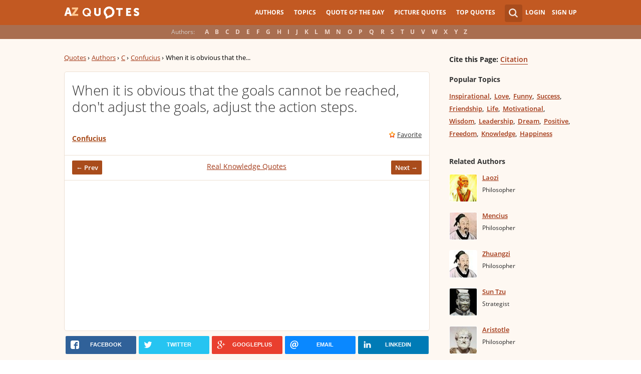

--- FILE ---
content_type: text/html; charset=utf-8
request_url: https://www.google.com/recaptcha/api2/aframe
body_size: 270
content:
<!DOCTYPE HTML><html><head><meta http-equiv="content-type" content="text/html; charset=UTF-8"></head><body><script nonce="9TgsRBXz1xLd8OMq6oymYw">/** Anti-fraud and anti-abuse applications only. See google.com/recaptcha */ try{var clients={'sodar':'https://pagead2.googlesyndication.com/pagead/sodar?'};window.addEventListener("message",function(a){try{if(a.source===window.parent){var b=JSON.parse(a.data);var c=clients[b['id']];if(c){var d=document.createElement('img');d.src=c+b['params']+'&rc='+(localStorage.getItem("rc::a")?sessionStorage.getItem("rc::b"):"");window.document.body.appendChild(d);sessionStorage.setItem("rc::e",parseInt(sessionStorage.getItem("rc::e")||0)+1);localStorage.setItem("rc::h",'1768730095012');}}}catch(b){}});window.parent.postMessage("_grecaptcha_ready", "*");}catch(b){}</script></body></html>